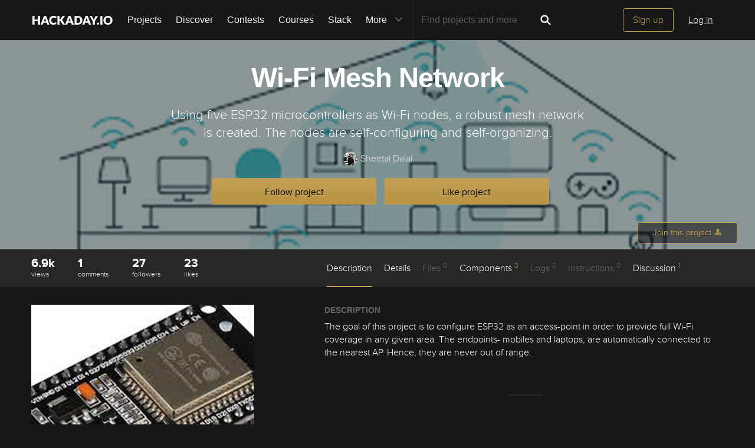

--- FILE ---
content_type: text/html; charset=utf-8
request_url: https://hackaday.io/project/172308-wi-fi-mesh-network
body_size: 23900
content:
<!doctype html>
<!--[if lt IE 7]> <html class="no-js lt-ie9 lt-ie8 lt-ie7" lang="en"> <![endif]-->
<!--[if IE 7]>    <html class="no-js lt-ie9 lt-ie8" lang="en"> <![endif]-->
<!--[if IE 8]>    <html class="no-js lt-ie9" lang="en"> <![endif]-->
<!--[if IE 9]>    <html class="no-js ie9" lang="en"> <![endif]-->
<!--[if gt IE 9]><!--> <html class="no-js" lang="en"> <!--<![endif]-->

<head>
    
    

<title>Wi-Fi Mesh Network | Hackaday.io</title>
<meta charset="utf-8">
<meta name="viewport" content="width=device-width, initial-scale=1.0">
<meta name="theme-color" content="#333333">
<link rel="apple-touch-icon-precomposed" href="/apple-touch-icon.png">
<link rel="stylesheet" href="//cdn.hackaday.io/css/style.css?version=1.8.0" />
<script type="text/javascript" src="//use.typekit.net/ymb0lgk.js"></script>
<script type="text/javascript">try{Typekit.load({ async: true });}catch(e){}</script>
    




        <meta name="description" content="Using five ESP32 microcontrollers as Wi-Fi nodes, a robust mesh network is created. The nodes are self-configuring and self-organizing.">
        <link rel="canonical" href="https://hackaday.io/project/172308-wi-fi-mesh-network" />


        <script type="text/javascript">
        function getCommentIdFromUrl() {
            if(window.location.hash) {
                var hash = window.location.hash.substring(1);
                var commentId = parseInt(hash.replace('j-discussion-', ''));
                if (commentId) {
                    return commentId;
                }
            }
            return null;
        }

        var commentId = getCommentIdFromUrl();
        if (commentId) {
            var url = window.location.href;
            if (url.indexOf('?') > -1) {
                url = url.substring(0, url.indexOf('?'));
            }
            if (url.indexOf('#') > -1) {
                url = url.substring(0, url.indexOf('#'));
            }
            url += '/discussion-' + commentId;
            window.location.href = url;
        }
    </script>
    



<meta name="twitter:card" content="summary_large_image">
<meta name="twitter:site" content="@hackadayio">
<meta name="twitter:title" content="Wi-Fi Mesh Network">
<meta name="twitter:image" content="https://cdn.hackaday.io/images/resize/600x600/7505331591823315795.jpg">

    <meta name="twitter:description" content="The goal of this project is to configure ESP32 as an access-point in order to provide full Wi-Fi coverage in any given area. The endpoints- mobiles and laptops, are automatically connected to the nearest AP. Hence, they are never out of range.">


    



<meta property="og:type" content="website" />
<meta property="og:title" content="Wi-Fi Mesh Network">
<meta property="og:url" content="https://hackaday.io/project/172308-wi-fi-mesh-network">
<meta property="og:image" content="https://cdn.hackaday.io/images/resize/600x600/7505331591823315795.jpg">

    <meta property="og:description" content="The goal of this project is to configure ESP32 as an access-point in order to provide full Wi-Fi coverage in any given area. The endpoints- mobiles and laptops, are automatically connected to the nearest AP. Hence, they are never out of range.">



    <script>
        var HIO = {
            data: {
            role: '',
            },
            projectId: 172308,
            hackadayPrize: {
                id: 141,
                key: 'prize2023'
            },
            
            _csrf: '56ZG3HAK-1z44ZHfANnPuLL_HO04vf-_3h0g'
        };
    </script>
</head>
<body class="project-detail page_v2 ">
    

<div class="header hfr-has-background-black" id="header">
    
    <div class="hfr-container hfr-is-max-widescreen">
        <nav class="hfr-navbar" role="navigation" aria-label="main navigation">
            <div class="hfr-navbar-brand">
                <a href="/" title="Hackaday.io" class="hfr-navbar-item logo">
                    <img src="/img/logo-squares.png" width="33px" height="23px" alt="Hackaday.io" class="hfr-is-hidden-touch hfr-is-hidden-widescreen">
                    <img src="/img/hackaday-logo.svg" width="138px" height="17px" alt="Hackaday.io" class="hfr-is-hidden-desktop-only">
                </a>
                <a role="button" class="hfr-navbar-burger hfr-burger" aria-label="menu" aria-expanded="false" data-target="navbarBasicExample">
                    <span aria-hidden="true"></span>
                    <span aria-hidden="true"></span>
                    <span aria-hidden="true"></span>
                </a>
            </div>

            <div class="hfr-navbar-menu">
                <div class="hfr-navbar-start">
                    <div class="hfr-navbar-item hfr-has-dropdown hfr-is-hoverable">
                        
                            <a href="/projects" class="hfr-navbar-item hfr-is-family-secondary ">Projects</a>
                        
                    </div>
                    <a href="/discover" class="hfr-navbar-item hfr-is-family-secondary ">Discover</a>
                    <a href="/contests" class="hfr-navbar-item hfr-is-family-secondary ">Contests</a>
                    <a href="/courses" class="hfr-navbar-item hfr-is-family-secondary hfr-is-hidden-desktop-only ">Courses</a>
                    <a href="/stack" class="hfr-navbar-item hfr-is-family-secondary ">Stack</a>
                    <div class="hfr-navbar-item hfr-has-dropdown hfr-is-hoverable">
                        <a class="hfr-navbar-link hfr-is-arrowless hfr-is-family-secondary">More 




    <div class="icon hfr-icon hfr-ml-3 hfr-has-text-grey hfr-is-hidden-touch">
        <svg width="16" height="16" xmlns="http://www.w3.org/2000/svg" viewBox="0 0 16 16"><path d="m8 9.702 4.79-4.79a.707.707 0 1 1 1 .999l-5.14 5.14a.705.705 0 0 1-.652.197.712.712 0 0 1-.646-.196l-5.14-5.14a.703.703 0 0 1-.004-1.002.708.708 0 0 1 1.003.004L8 9.702z" fill-rule="evenodd"/></svg>
        
    </div>

</a>
                        <div class="hfr-navbar-dropdown">
                            <a href="/courses" class="hfr-navbar-item hfr-is-hidden-touch hfr-is-hidden-widescreen">Courses</a>
                            <a href="/list/159729" class="hfr-navbar-item">Tutorials</a>
                            <a href="/events" class="hfr-navbar-item">Events</a>
                            <a href="/hackerspaces" class="hfr-navbar-item">Hackerspaces</a>
                            
                            <a href="https://hackaday.com/" target="_blank" rel="noopener noreferrer" class="hfr-navbar-item">Hackaday.com</a>
                            <a href="https://www.tindie.com/" target="_blank" rel="noopener noreferrer" class="hfr-navbar-item j-store-tracking">Tindie Marketplace</a>
                        </div>
                    </div>
                    <div class="hfr-navbar-item nav search-holder" style="border-left: 1px solid #272727;">
                        
<form id="search-form" class="hfr-field hfr-has-addons" action="/search" onsubmit="return submitSearch();" method="GET">
    <div class="hfr-control">
        <input type="text" placeholder="Find projects and more" name="term" class="hfr-input hfr-is-static j-add-search t-input-search" id="add-search" value="" autocomplete="off" pattern=".{2,}" required title="Two characters minimum"  />
    </div>
    <div class="control">
        <button type="submit" class="hfr-button button-search" title="Search">
            




    <div class="icon hfr-icon hfr-is-medium">
        <svg width="16" height="16" xmlns="http://www.w3.org/2000/svg" viewBox="0 0 16 16"><path d="M10.542 9.368a4.547 4.547 0 1 0-1.015 1.079c.04.086.094.166.165.237l2.727 2.727a.8.8 0 0 0 1.137.006.801.801 0 0 0-.006-1.136l-2.726-2.727a.812.812 0 0 0-.282-.185zm-1.72-.473a2.91 2.91 0 1 0-4.114-4.116 2.91 2.91 0 0 0 4.114 4.117z" fill-rule="evenodd"/></svg>
        
    </div>


        </button>
    </div>
</form>

                    </div>
                </div>

                
                    <div class="hfr-navbar-end">
                        <div class="hfr-navbar-item">
                            <div class="hfr-buttons">
                                <a href="/signup" class="hfr-button hfr-is-primary hfr-is-outlined">Sign up</a>
                                <a href="/signin?returnUrl=%2Fproject%2F172308-wi-fi-mesh-network" class="hfr-button hfr-is-text">Log in</a>
                            </div>
                        </div>
                    </div>
                
            </div>
        </nav>
    </div>
</div>

<div id="topMessage" class="alert small hide">
    <span class="j-top-content"></span>
    <a
        href="javascript:void(0);"
        class="alert-close j-top-message-close"
        title="Close"
    >
        




    <div class="icon icon-close-circle">
        <svg width="16" height="16" xmlns="http://www.w3.org/2000/svg" viewBox="0 0 16 16"><path d="M10.047 10.658a.562.562 0 0 1-.398-.165L7.984 8.828 6.32 10.493a.562.562 0 0 1-.961-.398.56.56 0 0 1 .164-.398L7.19 8.033 5.523 6.368a.561.561 0 1 1 .795-.796l1.665 1.665L9.65 5.572a.563.563 0 0 1 .795.796L8.78 8.033l1.665 1.664a.562.562 0 0 1-.398.961zm-2.062-7.5a4.875 4.875 0 1 0 .002 9.75 4.875 4.875 0 0 0-.004-9.75zm0 10.875a6 6 0 1 1 0-12 6 6 0 0 1 0 12z" fill-rule="evenodd"/></svg>
        
    </div>

 Close
    </a>
</div>




<script>
    var HIO = HIO || {};
</script>
    




    



    
    <div class="header-photo" >
        <div class="overlay"></div>
    </div>

    <div class="headline" style="background-image: url(https://cdn.hackaday.io/images/resize/1400x500/3797831591823519430.png)">
    

<div class="headline-image-overlay"></div>
<div class="progress-holder">
    <div class="progress">
        <div class="progress-item">
            <div class="progress-number foreground">0%</div>
        </div>
        <div class="progress-number">0%</div>
    </div>
</div>
    <div class="container">
        <h1>Wi-Fi Mesh Network</h1>
        

<p class="description">Using five ESP32 microcontrollers as Wi-Fi nodes, a robust mesh network is created. The nodes are self-configuring and self-organizing.</p>
        <div class="author">
            <span class="identity-card" data-id="863382"><a href="/SheetalD"><img     src="https://cdn.hackaday.io/images/resize/24x24/6530401591847342488.jpg"     alt="sheetal-dalal" />Sheetal Dalal</a></span>
        </div>
        



    <div class="project-following-container ">
        <a href="javascript:void(0)" data-href="/project/172308/event/unfollow" class="gold-gold-button unfollow text-changing-button" data-before="Following" data-after="Unfollow?">
            Following
        </a>
        <a href="javascript:void(0)" data-href="/project/172308/event/follow" class="gold-gold-button follow">
            Follow project
        </a>
    </div>

        



    <div class="project-skulling-container ">
        <a href="javascript:void(0)" data-href="/project/172308/event/unskull" class="gold-gold-button unskulled text-changing-button" data-before="Liked" data-after="Unlike?">
            Liked
        </a>
        <a href="javascript:void(0)" data-href="/project/172308/event/skull" class="gold-gold-button skulled">
            Like project
        </a>
    </div>

    </div>
    <div id="modal-onboarding-back" class="modal-background"></div>

<div class="onboarding-padding-remove onboarding-modal modal-content-holder" id="onboarding-modal">
    <div class="onboarding-signup">
        <div class="onboarding-top">
            <div class="submissions-close modal-close">
                




    <div class="icon icon-close">
        <svg width="16" height="16" xmlns="http://www.w3.org/2000/svg" viewBox="0 0 16 16"><path d="M8 6.99 4.767 3.76a.714.714 0 1 0-1.01 1.01L6.992 8 3.76 11.233a.714.714 0 1 0 1.01 1.01L8 9.008l3.233 3.232a.714.714 0 1 0 1.01-1.01L9.008 8l3.232-3.233a.714.714 0 1 0-1.01-1.01L8 6.992z" fill-rule="evenodd"/></svg>
        
    </div>


            </div>
            <div class="onboarding-holder">

                <div class="headline">
                    <h1 class="title text-center">Become a Hackaday.io member</h1>
                    <p class="onboarding-subtitle-signup text-center hidden">
                        <span>Not a member? You should </span>
                        <a href="#" id="signup-switch">Sign up.</a>
                    </p>
                    <p class="onboarding-subtitle-login text-center">
                        <span>Already have an account? </span>
                        <a href="#" id="login-switch">Log in.</a>
                    </p>
                </div>

                <div class="onboarding-content signin-holder">


                    <div class="signin-left">
                        <a href="/auth/github" class="sign-in-with-github-button button j-dialog-auth-window">
                            




    <div class="icon icon-github--signin">
        <svg width="16" height="16" xmlns="http://www.w3.org/2000/svg" viewBox="0 0 16 16"><path d="M3.643 7.513c-.158-.45-.228-.967-.228-1.543 0-1.024.33-1.41.77-1.955-.337-1.167.122-1.965.122-1.965s.71-.142 2.05.79c.728-.303 2.666-.328 3.584-.068.563-.36 1.593-.873 2.008-.73.113.176.355.688.147 1.813.14.247.874.772.877 2.258-.012.548-.07 1.01-.18 1.402.02 0-.14.485-.177.484C12.13 9.034 11.13 9.42 9.52 9.58c.522.32.672.72.672 1.802 0 1.083-.015 1.23-.012 1.478.006.408.623.604.6.736-.023.13-.517.11-.747.032-.654-.22-.588-.75-.588-.75l-.022-1.447s.044-.78-.253-.78v2.37c0 .516.372.672.372.863 0 .327-.68-.03-.888-.235-.32-.31-.283-.97-.275-1.49.006-.502-.006-1.603-.006-1.603l-.216.005s.088 2.403-.114 2.84c-.263.563-1.054.757-1.054.5 0-.172.194-.117.302-.503.093-.33.06-2.78.06-2.78s-.253.146-.253.605c0 .21-.007 1.41-.007 1.767 0 .45-.657.705-.973.705-.16 0-.36-.008-.36-.09 0-.208.602-.33.602-.762 0-.375-.008-1.34-.008-1.34s-.304.052-.736.052c-1.09 0-1.435-.675-1.6-1.053a1.859 1.859 0 0 0-.784-.908c-.18-.113-.222-.247-.013-.285.966-.175 1.212 1.063 1.857 1.26.46.14 1.052.08 1.346-.105.04-.378.32-.705.554-.877-1.64-.153-2.612-.705-3.116-1.593-.005 0-.236-.482-.217-.482z" fill-rule="evenodd"/></svg>
        
    </div>


                            <span class="onboardingCaption">Sign up</span> with Github
                        </a>
                        <a href="/auth/twitter" class="sign-in-with-twitter-button button j-dialog-auth-window">
                            




    <div class="icon icon-twitter--signin">
        <svg width="16" height="16" xmlns="http://www.w3.org/2000/svg" viewBox="0 0 16 16"><path d="M10.725 2.04c1.2-.022 1.837.406 2.447.946.517-.044 1.19-.324 1.586-.52.128-.07.256-.138.385-.207-.226.595-.533 1.062-1.004 1.416-.106.08-.21.186-.34.237v.007c.67-.007 1.225-.304 1.75-.463v.007c-.276.428-.65.863-1.05 1.175l-.482.374c.008.692-.01 1.355-.144 1.94-.773 3.388-2.82 5.688-6.064 6.674-1.165.355-3.046.5-4.38.175-.662-.16-1.26-.34-1.82-.58a7.252 7.252 0 0 1-.877-.44l-.272-.162c.302.01.654.09.99.038.305-.048.604-.035.884-.094.7-.15 1.322-.35 1.858-.653.26-.15.654-.324.838-.537a2.706 2.706 0 0 1-.92-.16c-1.002-.346-1.585-.98-1.964-1.933.303.032 1.177.11 1.38-.058-.38-.02-.748-.236-1.01-.397C1.71 8.333 1.053 7.51 1.058 6.24c.106.048.21.1.317.147.202.083.408.127.65.177.102.02.305.078.423.037h-.015c-.156-.176-.41-.296-.567-.484-.517-.628-1-1.592-.695-2.74.08-.29.202-.55.334-.785l.015.007c.06.122.193.214.278.316.264.32.59.607.92.86 1.132.862 2.15 1.39 3.785 1.784.415.1.894.175 1.39.177-.14-.395-.095-1.035.015-1.42.275-.96.874-1.654 1.752-2.025a3.8 3.8 0 0 1 .687-.208c.126-.013.252-.027.378-.043" fill-rule="evenodd"/></svg>
        
    </div>


                            <span class="onboardingCaption">Sign up</span> with Twitter
                        </a>
                        <span class="or-separator">OR</span>
                    </div>


                    <div class="signin-right">

                        <form method="POST" action="/signupfast">
                            <div class="signin-controls">
                                <div class="signin-control">
                                    <input
                                        id="onboarding-email"
                                        type="text" 
                                        class="input-field" 
                                        placeholder="Enter your email address" 
                                        required 
                                        name="email"
                                        
                                    />
                                </div>
                                <div class="signin-control">
                                    <input
                                        id="onboarding-pass"
                                        type="password" 
                                        class="input-field" 
                                        placeholder="Pick a secure password" 
                                        required name="password" 
                                         
                                    />
                                </div>
                                <div class="bottom remember-me hidden">    
                                    <input
                                        id="rememberMe"
                                        class="checkbox"
                                        type="checkbox"
                                        name="rememberMe"
                                        value="remember-me"
                                        checked
                                    >
                                    <label for="rememberMe">Remember me</label>
                                </div>


                                <input id="captchaInput" type="text" class="input-field onboarding-modal-captcha" placeholder="Enter captcha" name="captcha" autocomplete="new-password" style="width: -webkit-calc(100% - 115px);"/>
                                <img src="/captcha.jpg#1769257499325" id="captchaUrl" style="vertical-align: middle;" class="onboarding-modal-captcha"/>
                                <div class="signin-control">
                                    <button
                                        class="input-field gold-gold-button button-signin"
                                        type="submit">
                                        <span class="onboardingCaption">Sign up</span>
                                    </button>
                                    <div class="bottom signin-empty-bottom hidden"></div>
                                </div>

                                <div class="bottom forgot-password hidden">
                                    <a href="/forgotpass" id="forgot-pass-link" class="forgot-pass">Forgot your password?</a>
                                </div>
                            </div>

                            <input 
                                type="hidden" 
                                name="source" 
                                value="/project : like/follow modal" 
                            />
                            <input 
                                type="hidden" 
                                name="_csrf" 
                                value="56ZG3HAK-1z44ZHfANnPuLL_HO04vf-_3h0g" 
                            />
                            <input 
                                type="hidden" 
                                class="input-field" 
                                placeholder="Invitation Code" 
                                required name="invitation_code"
                                value="5Ad0ix2-b96J"
                            />
                        </form>
                    </div>

                </div>
            </div>
        </div>

        <div class="j-modal-form-message-background">
            <div class='j-modal-form-message'></div>
        </div>

    </div>

    <div class="onboarding-top onboarding-interests">
        <div class="submissions-close modal-close">
            




    <div class="icon icon-close">
        <svg width="16" height="16" xmlns="http://www.w3.org/2000/svg" viewBox="0 0 16 16"><path d="M8 6.99 4.767 3.76a.714.714 0 1 0-1.01 1.01L6.992 8 3.76 11.233a.714.714 0 1 0 1.01 1.01L8 9.008l3.233 3.232a.714.714 0 1 0 1.01-1.01L9.008 8l3.232-3.233a.714.714 0 1 0-1.01-1.01L8 6.992z" fill-rule="evenodd"/></svg>
        
    </div>


        </div>

        <div class="headline">
            <h1 class="title text-center">Just one more thing</h1>
            <p class="subtitle text-center">
                To make the experience fit your profile, pick a username and tell us what interests you.
            </p>
        </div>

        <div class="j-modal-form-message-background">
            <div class='j-modal-form-message'></div>
        </div>

        <div class="container" id="username-interests-modal">
            <div class="control-label">Pick an awesome username</div>
            <div class="username">
                <div class="prefixed-input-container">
                    <img src="/img/link.svg" alt="" class="icon-link">
                    <div class="prefixed-input"><div 
                        class="prefixed-input-prefix">hackaday.io/</div><input
                            type="text" 
                            class="input-field prefixed-input-field" 
                            placeholder="username" 
                            id="usernameModal"
                            name="username"
                            maxlength="25"
                            value=""
                            required 
                        />
                    </div>
                    <img src="/img/complete-circle.svg" alt="" class="icon-complete-circle" style="display: none">
                </div>
                <div class="placeholder">
                    <div class="urlhint">Your profile&#39;s URL: hackaday.io/<strong>username</strong>. Max 25 alphanumeric characters.</div>
                </div>
            </div>
            
            <div id="interests-list">
                <div class="control-label">Pick a few interests</div>
                <ul class="interests-list force-scroll-y interests-list-modal list-terms-ul">
                </ul>
            </div>

            
            <div id="selected">
                <div class="control-label"> Projects that share your interests </div>

                <div id="interests-projects-frame" class="force-scroll-y">
                    <ul class="interests-list-mini list-projects">
                    </ul>
                </div>

                <div class="control-label"> People that share your interests </div>

                <div id="interests-people-frame" class="force-scroll-y">
                    <ul class="interests-list-mini list-people">
                    </ul>
                </div>
            </div>
        </div>

        <div class="footer-static">
            <div class="stats container">
                <div id="footer-found-text">
                    <p style="margin-bottom: 0" class="stats-text hide">
                        <span>We found </span>
                        <span style="color: #AE8E4F; cursor:pointer;" class="refine-projects"></span>
                        <span> and </span>
                        <span style="color:#AE8E4F; cursor: pointer;" class="refine-people"></span>
                        <span>based on your interests.</span>
                    </p>
                    <p style="margin-bottom: 0" class="more-interests hide">
                        <a href="javascript:void(0)" id="back" style="cursor:pointer;">
                            Choose more interests.
                        </a>
                    </p>
                </div>
            </div>

            <div class="container">
                <div class="feed-button">
                    <a href="javascript:void(0)" id="done" class="interests-button grey-grey-button">
                        OK, I&#39;m done!
                    </a>
                    <a href="javascript:void(0)" id="skipUsernameInterests" class="interests-button gold-gold-button">
                        Skip
                    </a>
                </div>
            </div>
        </div>
    </div>
</div>
    <div class="project-join-top ">
        






        




    <a href="javascript:void(0)"
        
            class="login-button button-upload"
        
    >
        <span>Join this project</span>
        




    <div class="icon icon-join">
        <svg width="16" height="16" xmlns="http://www.w3.org/2000/svg" viewBox="0 0 16 16"><g fill-rule="evenodd"><path d="M9.516 13.71H1.93v-1.34c0-.4 1.035-.984 2.63-1.558 1.587-.572 2.095-1.055 2.095-2.088 0-.62-.485-.418-.698-1.553-.09-.47-.518-.007-.6-1.082 0-.43.234-.536.234-.536s-.12-.634-.165-1.122c-.06-.608.354-2.18 2.56-2.18 2.204 0 2.617 1.572 2.56 2.18-.047.488-.166 1.122-.166 1.122s.234.107.234.536c-.082 1.075-.51.612-.6 1.083-.212 1.137-.697.934-.697 1.554 0 .53.135.917.48 1.243a2.999 2.999 0 0 0-.284 3.743z"/><path d="M11.992 14.516a2.5 2.5 0 0 1 0-5 2.5 2.5 0 0 1 0 5zm1.482-2.17a.33.33 0 0 0 0-.66h-1.098V10.59a.33.33 0 1 0-.66 0v1.097H10.62a.329.329 0 0 0-.33.33c0 .18.147.33.33.33h1.097v1.097a.33.33 0 0 0 .66 0v-1.098h1.097z"/></g></svg>
        
    </div>


    </a>




    </div>
</div>

    

<div id="similars">
    <div class="similars-header">
        Similar projects worth following
        <a href="javascript:void(0)" class="submissions-close">
            




    <div class="icon icon-close">
        <svg width="16" height="16" xmlns="http://www.w3.org/2000/svg" viewBox="0 0 16 16"><path d="M8 6.99 4.767 3.76a.714.714 0 1 0-1.01 1.01L6.992 8 3.76 11.233a.714.714 0 1 0 1.01 1.01L8 9.008l3.233 3.232a.714.714 0 1 0 1.01-1.01L9.008 8l3.232-3.233a.714.714 0 1 0-1.01-1.01L8 6.992z" fill-rule="evenodd"/></svg>
        
    </div>


        </a>
    </div>
    <div class="container"></div>
</div>
    <div class="project-menu-details-holder">
    <div class="container">
        <div class="content-left">
            <div class="section-profile-stats">
                




    <div class="stat-one view-count">
        <span title="View Count">6.9k</span>
        <small>views</small>
    </div>

                




<div class="stat-one comment_count">
    <a href="javascript:void(0)">
        <span title="Comments">1</span>
        <small>comments</small>
    </a>
</div>

                




    <div class="stat-one follower_count">
        
            <a href="/hackers/all/project/172308/following">
        
            <span title="Followers">27</span>
            <small>followers</small>
        
            </a>
        
    </div>

                




    <div class="stat-one like_count">
        
            <a href="/hackers/all/project/172308/likers">
        
            <span title="Likes">23</span>
            <small>likes</small>
        
            </a>
        
    </div>

            </div>
        </div>

        <div class="content-right">
            <ul class="project-menu">
                



<li>
    
        <a href="#menu-description" class=" menu-scroll active">Description</a>
    
</li>
                



<li>
    
        <a href="#menu-details" class="menu-add-content menu-scroll">Details</a>
        
    
</li>
                



<li>
    
        Files <span>0</span>
    
</li>
                




    <li>
        
            <a href="#menu-components" class="menu-add-content menu-scroll">Components <span>3</span></a>
            <ul class="menu-add-content-dropdown">
                
                <li><a href="/project/172308/components" class="grey-gold-button very-small-button">View all</a></li>
            </ul>
        
    </li>

                



<li>
    
        Logs <span>0</span>
    
</li>
                




    <li>
        
            Instructions <span>0</span>
        
    </li>

                



<li>
    
        <a href="#j-discussions-title" class="menu-scroll">
            Discussion <span>1</span>
        </a>
    
</li>
            </ul>
        </div>
    </div>
</div>


    <div class="container">
        <div class="content-left">
    





    





    <a
        href="/project/172308/gallery#4fa10ebf9a5cbd9f8f091f336bc7e49c"
        id="project-image"
        class="image-holder image-holder-project lazy"
        data-src="https://cdn.hackaday.io/images/resize/600x600/7505331591823315795.jpg"
        data-image="https://cdn.hackaday.io/images/resize/600x600/7505331591823315795.jpg"
    ></a>



    <div class="thumbs-holder">
        
            
                <a href="/project/172308/gallery#4fa10ebf9a5cbd9f8f091f336bc7e49c"
                class="image-holder thumb lazy"
                data-src="https://cdn.hackaday.io/images/resize/600x600/7505331591823315795.jpg"
                data-image="https://cdn.hackaday.io/images/resize/600x600/7505331591823315795.jpg"
                ></a>
            
                <a href="/project/172308/gallery#a0aa2c6b943645a751fdd3dcdfd47a40"
                class="image-holder thumb lazy"
                data-src="https://cdn.hackaday.io/images/resize/600x600/6911811591823376752.png"
                data-image="https://cdn.hackaday.io/images/resize/600x600/6911811591823376752.png"
                ></a>
            
                <a href="/project/172308/gallery#6571c904a4d889418c8eb55fd83558d7"
                class="image-holder thumb thumb-last lazy"
                data-src="https://cdn.hackaday.io/images/resize/600x600/1694721591740257596.jpg"
                data-image="https://cdn.hackaday.io/images/resize/600x600/1694721591740257596.jpg"
                ></a>
            
                <a href="/project/172308/gallery#044d3348b09ed5940598421078138725"
                class="image-holder thumb lazy"
                data-src="https://cdn.hackaday.io/images/resize/600x600/1496441591740274935.jpg"
                data-image="https://cdn.hackaday.io/images/resize/600x600/1496441591740274935.jpg"
                ></a>
            
                <a href="/project/172308/gallery#d79f4c7365a42208744de71183dd87ac"
                class="image-holder thumb lazy"
                data-src="https://cdn.hackaday.io/images/resize/600x600/1464201591740265900.PNG"
                data-image="https://cdn.hackaday.io/images/resize/600x600/1464201591740265900.PNG"
                ></a>
            
        
    </div>



    
        <div class="view-gallery-holder">
            <a href="/project/172308/gallery">
                <div class="view-gallery grey-gold-button very-small-button">View Gallery</div>
            </a>
        </div>
    

    




    





    






    



<aside class="section section-project-stats">
    
        <div class="icon-view-count" title="View Count">
            




    <div class="icon icon-eye">
        <svg width="16" height="16" xmlns="http://www.w3.org/2000/svg" viewBox="0 0 16 16"><path d="M8.014 12.122c4.036 0 7.002-4.146 7.002-4.146S11.694 3.83 8.014 3.83c-3.68 0-7.002 4.146-7.002 4.146s2.965 4.146 7.002 4.146zm0-1.572a2.573 2.573 0 1 0-.002-5.146 2.573 2.573 0 0 0 .002 5.146zm0-1a1.573 1.573 0 0 0 0-3.146 1.572 1.572 0 0 0 0 3.145z" fill-rule="evenodd"/></svg>
        
    </div>


            <span class="view_count">6.9k</span>
        </div>
    
    <div class="action-comment-with-hover" title="Comments">
        <a href="#j-discussions-title">
            




    <div class="icon icon-comment">
        <svg width="16" height="16" xmlns="http://www.w3.org/2000/svg" viewBox="0 0 16 16"><path d="M8.312 2.038c3.832 0 6.167 2.303 6.167 5.14 0 2.842-2.336 5.113-6.168 5.113-.467 0-.923-.14-1.364-.204-1.785 2.32-4.598 1.863-4.598 1.863 1.987-.968 1.947-2.57 1.594-2.783-1.56-.944-2.498-2.38-2.498-3.988 0-2.84 3.034-5.142 6.866-5.142" fill-rule="evenodd"/></svg>
        
    </div>


            <span class="comment_count">1</span>
        </a>
    </div>
    
        <div class="action-view" title="Followers">
            
                <a href="/hackers/all/project/172308/following">
            
                




    <div class="icon icon-users">
        <svg width="16" height="16" xmlns="http://www.w3.org/2000/svg" viewBox="0 0 16 16"><path d="M9.48 10.79c.347-.278.478-.604.478-1.068 0-.496-.396-.335-.57-1.243-.073-.378-.423-.007-.49-.868 0-.343.19-.428.19-.428s-.096-.507-.134-.898c-.047-.486.29-1.743 2.094-1.743 1.802 0 2.14 1.257 2.093 1.743-.037.39-.134.898-.134.898s.19.085.19.428c-.066.86-.416.49-.49.867-.173.908-.57.746-.57 1.242 0 .826.416 1.212 1.715 1.67 1.303.46 2.15.927 2.15 1.246v1.072H0v-1.34c0-.4 1.042-.984 2.645-1.558 1.6-.572 2.11-1.054 2.11-2.087 0-.62-.488-.418-.703-1.554-.09-.47-.52-.006-.602-1.082 0-.43.235-.535.235-.535s-.12-.634-.166-1.123c-.06-.608.357-2.18 2.575-2.18 2.22 0 2.635 1.572 2.577 2.18-.047.49-.167 1.123-.167 1.123s.235.106.235.535c-.082 1.076-.513.612-.602 1.083-.214 1.137-.702.934-.702 1.555 0 1.02.497 1.502 2.045 2.064z" fill-rule="evenodd"/></svg>
        
    </div>


                <span class="follower_count">27</span>
            
                </a>
            
        </div>
        
            <div class="action-skull" title="Likes">
                
                    <a href="/hackers/all/project/172308/likers">
                
                    




    <div class="icon icon-skull">
        <svg width="16" height="16" xmlns="http://www.w3.org/2000/svg" viewBox="0 0 16 16"><path d="m5.508 5.892.583-.582-.68-.627c-.522-.48-.703-.753-.77-1.166a1.694 1.694 0 0 0-1.41-1.395l-.544-.076.524.503.524.5-.51.577c-.28.317-.558.63-.618.7-.062.067-.3-.04-.542-.242-.238-.2-.48-.364-.54-.364-.234 0 .048.726.432 1.11.32.318.53.407.98.41.484 0 .686.1 1.264.613.38.336.697.614.707.617.01.003.28-.257.6-.578zm6.173.045c.635-.55.877-.676 1.292-.675a1.59 1.59 0 0 0 1.49-1.07c.09-.27.136-.514.106-.545-.03-.03-.286.134-.567.365l-.51.42-.606-.665-.607-.665.505-.535.506-.534-.544.083c-.71.108-1.296.69-1.41 1.402-.07.423-.25.688-.826 1.215l-.737.673.52.59c.286.325.54.597.565.604.025.007.396-.29.826-.663zm-2.137 3.52c-.06-.103-.29-.273-.51-.38-.603-.29-.745-.598-.434-.94.376-.418 1.082-.38 1.442.078.34.433.36.71.07 1.12-.244.352-.412.387-.57.12zm-3.82-.12c-.288-.41-.27-.69.07-1.122.36-.457 1.066-.496 1.444-.08.31.344.168.653-.433.943-.22.106-.45.276-.51.378-.158.266-.326.23-.57-.12zm1.85 1.21c0-.378.278-.927.44-.873.194.064.41.78.295.97-.045.072-.138.047-.21-.058-.103-.145-.148-.148-.202-.014-.096.235-.322.217-.322-.026zm-.275.997c0-.24.253-.306.23-.016-.012.18-.015.638.528.655.542.017.49-.384.493-.572.002-.36.246-.28.246.012 0 .296.22.545.6.547.38 0 .38-.323.38-.624 0-.252.146-.59.366-.85.535-.636.736-1.22.736-2.135 0-2.387-2.244-3.872-4.32-2.857-1.917.94-2.3 3.69-.72 5.168.198.184.36.466.36.627.01.535.12.67.554.676.435.007.445-.366.546-.63zm5.458 2.057-.51-.447.567-.654c.31-.36.634-.655.72-.655.084 0 .326.166.538.37.463.442.627.344.39-.23-.277-.666-.894-1.104-1.556-1.104-.47 0-.662-.09-1.108-.515-.323-.31-.563-.45-.6-.353-.032.09-.236.408-.453.706l-.394.544.47.456c.26.25.47.56.47.684 0 .857.754 1.645 1.573 1.646h.402l-.51-.447zm-8.896.24c.443-.23.822-.842.822-1.327 0-.17.195-.51.432-.756l.432-.446-.328-.402c-.18-.222-.4-.52-.487-.662-.148-.246-.18-.237-.618.17-.346.324-.63.45-1.133.503-.77.08-1.256.47-1.456 1.17-.153.533-.03.563.404.1.178-.19.4-.345.494-.345.094 0 .43.294.747.654l.574.653-.518.448-.518.448h.375c.205 0 .555-.094.777-.21z" fill-rule="evenodd"/></svg>
        
    </div>


                    <span class="like_count">23</span>
                
                    </a>
                
            </div>
        
    
</aside>
    





    <aside class="section section-team">
        <h2 class="section-title">
            Team
            (<span id="contributor-count">1</span>)
        </h2>

        <ul class="contributors-list">
            
                <li>
                    <span class="gray-link"><span class="identity-card" data-id="863382"><a href="/hacker/863382-sheetal-dalal"><img     src="https://cdn.hackaday.io/images/resize/24x24/6530401591847342488.jpg"     alt="sheetal-dalal" />Sheetal Dalal</a></span></span>
                </li>
            

            

            

            

            
        </ul>

        <div class="error-message hide" id="team-error"><p></p></div>

        
            <input type="hidden" name="HADPrizeSubmission" value="false"/>
            
                <a href="javascript:void(0)"
                   
                        class="login-button"
                   
                >Join this project's team</a>
            
        
    </aside>

    




    



    


    




    <aside class="section section-tags">
        
                <div class="special-tags">
                    <a href="/projects?tag=hardware" class="tag">
                        <span class="hardware icon-button"></span>
                        




    <div class="icon icon-button icon-hardware">
        <svg width="16" height="16" xmlns="http://www.w3.org/2000/svg" viewBox="0 0 16 16"><path d="M9.096 10.822a2.52 2.52 0 0 0 3.089 3.108l-1.428-1.428.374-1.4 1.4-.374 1.43 1.428a2.523 2.523 0 0 0-3.22-3.055L7.06 5.42l-.096-.096a2.526 2.526 0 0 0-.613-2.568 2.517 2.517 0 0 0-2.442-.65l1.428 1.428-.375 1.4-1.398.374-1.43-1.428a2.522 2.522 0 0 0 3.108 3.089l3.854 3.852zm-1.715-.528-.416.418c.285.874.08 1.873-.613 2.568-.66.662-1.6.878-2.442.65l1.428-1.428-.375-1.4-1.398-.374-1.428 1.428a2.522 2.522 0 0 1 3.108-3.089l.456-.456 1.683 1.684zM8.48 5.83l.618-.617a2.518 2.518 0 0 1 3.089-3.107l-1.43 1.428.376 1.4 1.4.374 1.43-1.428a2.523 2.523 0 0 1-3.22 3.055l-.578.58L8.478 5.83z" fill-rule="evenodd"/></svg>
        
    </div>


                        <span>hardware</span>
                    </a>
                </div>

        
                <div class="special-tags">
                    <a href="/projects?tag=ongoing%20project" class="tag">
                        <span class="progress-circle icon-button"></span>
                        




    <div class="icon icon-button icon-progress-circle">
        <svg width="16" height="16" xmlns="http://www.w3.org/2000/svg" viewBox="0 0 16 16"><path d="M3.148 8.03a4.876 4.876 0 0 0 8.322 3.446L8.023 8.03V3.153a4.875 4.875 0 0 0-4.875 4.875zm4.875 6a6 6 0 1 1 0-12 6 6 0 0 1 0 12z" fill-rule="evenodd"/></svg>
        
    </div>


                        <span>ongoing project</span>
                    </a>
                </div>

        
        
                <a href="/projects?tag=ESP32" class="tag">ESP32</a>
        
                <a href="/projects?tag=Wi-Fi%20mesh" class="tag">Wi-Fi mesh</a>
        
    </aside>

    





    




    



<aside class="section section-project-time">
    <p class="project-time">
        This project was
            
                created on 06/09/2020
                
                     and last updated 6 years ago.
                
            
    </p>
</aside>
    





</div>

        <div class="content-right project-menu-content">

    

    




    <section class="section section-description">
        <h2 id="menu-description" class="section-title">Description</h2>
        <div class="description" style="white-space: pre-wrap;">The goal of this project is to configure ESP32 as an access-point in order to provide full Wi-Fi coverage in any given area. The endpoints- mobiles and laptops, are automatically connected to the nearest AP. Hence, they are never out of range.</div>
    </section>

    




    <section class="section section-details">
        <h2 id="menu-details" class="section-title">Details</h2>
        

        
            <div class="post-content details-content">
                <p><p>Mesh network enables devices in your network to have faster speeds, greater coverage, and a more reliable connection.&#xA0; The units (called &#x201C;nodes&#x201D;) will capture and rebroadcast the router&#x2019;s signal. If nodes are removed from the network, it should self-heal, and route around the damage. The result is an efficient wireless network that provides a strong signal no matter where you are.&#xA0;</p><p>I started with this project by configuring a serial communication with just two ESP32 micro-controllers using Arduino IDE and &quot;painlessmesh&quot; library. The two devices sent hello packets to each other every 5 seconds. The packets were analysed on the serial monitor.&#xA0;</p><p>The next ting I was able to achieve was serial communication between five ESP32 thus forming a mesh network. I used Tera term to capture and analyse the packets.&#xA0;</p><p>This mesh network is then connect to the home Wi-Fi in order to have the network connect to the Internet. During this milestone I faced a couple of challenges. For this to work you need a Wi-Fi router. In my case, I was using the xfinity hotspot which caused problems. Hence, I decided to create an external webpage server.&#xA0;</p><p>The nodes (ESP32s) are configured with an IP address such as 192.168.4.1. When a mobile device is connected to the mesh network and when it enters the configured IP address, a webpage opens with a &quot;message received&quot; header.&#xA0;</p><p>I wanted to figure out a way on how IoT devices would communicate with each other without the interference of a routing device. The devices should be able to form its own lookup table and route data between nodes. I tried a couple of protocols such as ESP-NOW and ESP- MQTT. I also looked at ways on how routers and switches work and I came across ARP (address resolution protocol) lookup table.&#xA0;</p><p>I did code an ARP table in python. Whenever a router receives an ARP request, it makes an entry in its ARP table, assigning&#xA0; local IP address of the client with its associated MAC address. I was not able to execute this in Arduino.</p><p>Looking at how google mesh network actually works, I realized that I need to configure multiple access points in order to have a robust Wi-Fi connection. With the bits and pieces of code I had done earlier, I was able to configure ESP32 as an AP as well as be connected to other nearby mesh nodes.</p><p>For testing purpose, I used my mobile device which would automatically connect to the nearest AP. I then tried to open the webpage from the device and it worked.&#xA0;</p><p>A wireless mesh network (WMN) is a particular type of mobile ad hoc network (MANET). A pure MANET is dynamically formed by mobile devices without the requirement of any existing infrastructure or prior network configuration. Similar to WMN, a MANET also has the ability of self-organization, self-discovering, self-healing, and self-configuration. However, a WMN is typically a collection of stationary mesh routers (MRs) with each employing multiple radios.&#xA0;<br></p><p>Future directions - Expanding this project by configuring ESP32 as a node in the mesh using Dynamic source routing protocol which is used in a MANET.&#xA0;</p><p>Reference Links to get started with</p><p><a href="https://docs.espressif.com/projects/esp-idf/en/latest/esp32/get-started/">https://docs.espressif.com/projects/esp-idf/en/latest/esp32/get-started/</a><br></p><p><a href="https://docs.espressif.com/projects/esp-idf/en/latest/esp32/api-guides/mesh.html">https://docs.espressif.com/projects/esp-idf/en/latest/esp32/api-guides/mesh.html</a></p><p><a href="https://www.espressif.com/en/products/software/esp-now/overview">https://www.espressif.com/en/products/software/esp-now/overview</a>&#xA0;(using ESP-NOW protocol)</p><pre class="hljs cpp"><span class="hljs-meta">#<span class="hljs-meta-keyword">include</span> <span class="hljs-meta-string">&quot;painlessMesh.h&quot;</span></span><span class="hljs-meta">#<span class="hljs-meta-keyword">include</span> <span class="hljs-meta-string">&lt;WiFi.h&gt;</span></span><span class="hljs-meta">#<span class="hljs-meta-keyword">define</span>   MESH_PREFIX     <span class="hljs-meta-string">&quot;whateverYouLike&quot;</span></span><span class="hljs-meta">#<span class="hljs-meta-keyword">define</span>   MESH_PASSWORD   <span class="hljs-meta-string">&quot;somethingSneaky&quot;</span></span><span class="hljs-meta">#<span class="hljs-meta-keyword">define</span>   MESH_PORT       5555</span><span class="hljs-comment">// Replace with your network credentials</span><span class="hljs-keyword">const</span> <span class="hljs-keyword">char</span>* ssid     = <span class="hljs-string">&quot;ESP32-Access-Point&quot;</span>;<span class="hljs-keyword">const</span> <span class="hljs-keyword">char</span>* password = <span class="hljs-string">&quot;123456789&quot;</span>;Scheduler userScheduler; <span class="hljs-comment">// to control your personal task</span>painlessMesh  mesh;<span class="hljs-comment">// User stub</span><span class="hljs-function"><span class="hljs-keyword">void</span> <span class="hljs-title">sendMessage</span><span class="hljs-params">()</span> </span>; <span class="hljs-comment">// Prototype so PlatformIO doesn&apos;t complain</span><span class="hljs-function">Task <span class="hljs-title">taskSendMessage</span><span class="hljs-params">( TASK_SECOND * <span class="hljs-number">1</span> , TASK_FOREVER, &amp;sendMessage )</span></span>;<span class="hljs-function"><span class="hljs-keyword">void</span> <span class="hljs-title">sendMessage</span><span class="hljs-params">()</span> </span>{  String msg = <span class="hljs-string">&quot;Hello from node &quot;</span>; msg...</pre>
                    
                        <a class="readmore" href="/project/172308-wi-fi-mesh-network/details">Read more &raquo;</a>
                    
                </p>
            </div>
        
        <div class="detail-btns">
            
                
                    <span><a href="/project/172308-wi-fi-mesh-network/details" class="grey-gold-button medium-button show">View all details</a></span>
                
            
        </div>
    </section>


    




    




    
        <section class="section section-components">
            <h2 id="menu-components" class="section-title">Components</h2>
            
            <ul class="section-component-list">
                
                    
    <li class="component-200265">
        <span class="component-number">5</span>
        <span class="component-x">×</span>
        <span class="component-content">
            ESP32 devkit module
            <span class="component-description">The number of ESP32 to be used depends on the project.</span>
       </span>
    </li>

    <li class="component-200266">
        <span class="component-number">5</span>
        <span class="component-x">×</span>
        <span class="component-content">
            TTL to USB convertor
            <span class="component-description"></span>
       </span>
    </li>

    <li class="component-200267">
        <span class="component-number">1</span>
        <span class="component-x">×</span>
        <span class="component-content">
            USB hub
            <span class="component-description"></span>
       </span>
    </li>

                
            </ul>
            <p>
                
                
            </p>
        </section>
    

    






    




    

    
    




    <section class="section section-share">
        <h2 class="section-title">Enjoy this project?</h2>
        Share
        <span class="gray-link">
            




    <div class="icon icon-link-circle--share">
        <svg xmlns="http://www.w3.org/2000/svg" height="16" width="16" viewBox="0 0 16 16"><path d="M10.78 5.371a1.67 1.67 0 0 0-2.357 0L7.33 6.464a1.67 1.67 0 0 0 0 2.356c.076.076.155.14.241.196l.554-.554a.936.936 0 0 1-.26-.177.911.911 0 0 1-.003-1.29l1.093-1.092c.354-.355.935-.355 1.289 0s.354.934 0 1.289l-.818.818c.068.14.158.463.026.999a1.79 1.79 0 0 0 .227-.185l1.093-1.093a1.66 1.66 0 0 0 .007-2.36zM8.547 7.294l-.54.539c.012.007.027.01.038.018a.915.915 0 0 1 .14 1.402l-1.093 1.094c-.355.354-.935.354-1.29 0s-.354-.935 0-1.29l.807-.806c-.075-.177-.14-.501-.022-1.006-.08.056-.159.116-.227.188L5.268 8.526a1.67 1.67 0 0 0 0 2.356c.324.324.75.486 1.18.486s.852-.162 1.18-.486L8.72 9.79a1.67 1.67 0 0 0 0-2.356c-.056-.053-.117-.094-.173-.14zm5.475.747a5.995 5.995 0 0 1-5.996 5.995 5.995 5.995 0 0 1-5.995-5.995 5.995 5.995 0 0 1 5.995-5.995 5.995 5.995 0 0 1 5.996 5.995z"/></svg>
        
    </div>


        </span>
        <a href="https://twitter.com/intent/tweet?url=https://hackaday.io/project/172308-wi-fi-mesh-network&text=Wi-Fi%20Mesh%20Network by sheetal-dalal&related=hackadayio&via=hackadayio" target="_blank" alt="Share on twitter" class="gray-link">
            




    <div class="icon icon-twitter-circle--share">
        <svg width="16" height="16" xmlns="http://www.w3.org/2000/svg" viewBox="0 0 16 16"><path d="M8.023 14.03a6 6 0 1 0-.002-12.002 6 6 0 0 0 .002 12.002zm.834-8.345c-.524.19-.855.683-.818 1.22l.012.208-.21-.025a3.405 3.405 0 0 1-1.994-.983L5.57 5.83l-.07.203c-.15.453-.055.932.26 1.254.167.178.13.203-.16.097-.1-.034-.188-.06-.197-.046-.03.03.072.415.15.568.11.21.332.42.575.542l.206.097-.243.005c-.234 0-.242.004-.217.093.084.275.415.568.783.695l.26.09-.226.134c-.335.195-.73.305-1.123.314-.19.004-.344.02-.344.034 0 .042.51.28.81.373.892.275 1.952.156 2.748-.314.567-.336 1.133-1 1.397-1.645.142-.343.285-.97.285-1.27 0-.196.012-.22.247-.454.137-.135.267-.283.292-.326.042-.08.038-.08-.176-.008-.356.127-.406.11-.23-.08.13-.136.285-.382.285-.454 0-.013-.062.008-.133.047-.076.04-.243.104-.37.143l-.225.072-.206-.14a1.794 1.794 0 0 0-.356-.187 1.43 1.43 0 0 0-.733.017z" fill-rule="evenodd"/></svg>
        
    </div>


        </a> 
        <a href="https://www.facebook.com/sharer/sharer.php?u=https://hackaday.io/project/172308-wi-fi-mesh-network" target="_blank" alt="Share on Facebook" class="gray-link">
            




    <div class="icon icon-facebook-circle--share">
        <svg width="16" height="16" xmlns="http://www.w3.org/2000/svg" viewBox="0 0 16 16"><path d="M8.023 14.03a6 6 0 1 0-.002-12.002 6 6 0 0 0 .002 12.002zm-.847-2.737V8.028h-.674V6.904h.674v-.676c0-.917.38-1.463 1.462-1.463h.9V5.89h-.563c-.42 0-.45.157-.45.45v.563h1.02l-.12 1.125h-.9v3.265h-1.35z" fill-rule="evenodd"/></svg>
        
    </div>


        </a>
    </section>


    
    <section class="section last">
    <h2 id="j-discussions-title" class="section-title">Discussions</h2>

    <form id="j-discussion-add-top" action="/discussions/add" name="add-comment" method="POST" class="skip-global-form discussion-form j-discussion-add hide">

        <textarea placeholder="Add your comment" name="comment" class="redactor-comment textarea-field"></textarea>

        <div class="error-message alert-danger hide" id="addCommentErrorMessageTop"></div>

        <input type="hidden" name="categoryId" value="172308" />
        <input type="hidden" name="category" value="project" />
        <input type="hidden" name="_csrf" value="56ZG3HAK-1z44ZHfANnPuLL_HO04vf-_3h0g" />
        <input type="hidden" name="replyTo" value="0" />

        <input type="submit" class="button-grey-gold-medium" value="Post comment" />
    </form>

    <div id="discussion-list" class="discussion-list">
        
<p>
    <div class="signup-holder textarea-holder">
        <textarea placeholder="Log In or become a member to leave your comment" name="comment" class="editable input-comment"></textarea>
    </div>
    <a href="#" class="button-grey-gold-small login-comment login-button">Log In/Sign up to comment</a>
</p>
<div class="modal-content-holder onboarding-modal login-modal" id="login-modal">
        <div class="onboarding-signup">
        <div class="onboarding-top">
    <div class="submissions-close modal-close">
        




    <div class="icon icon-close">
        <svg width="16" height="16" xmlns="http://www.w3.org/2000/svg" viewBox="0 0 16 16"><path d="M8 6.99 4.767 3.76a.714.714 0 1 0-1.01 1.01L6.992 8 3.76 11.233a.714.714 0 1 0 1.01 1.01L8 9.008l3.233 3.232a.714.714 0 1 0 1.01-1.01L9.008 8l3.232-3.233a.714.714 0 1 0-1.01-1.01L8 6.992z" fill-rule="evenodd"/></svg>
        
    </div>


    </div>

    <div class="onboarding-holder">
        <div class="headline">
            <h1 class="title text-center">
                Become a  Hackaday.io Member
            </h1>
            <p class="text-center">
                <span>Create an account to leave a comment.</span>
                <span>Already have an account?</span>
                <a href="/signin" class="should-link">Log In</a>.
            </p>
        </div>
        <div class="onboarding-content signin-holder">
            <div class="signin-left">
                <a href="/auth/github" class="sign-in-with-github-button button j-dialog-auth-window">
                    




    <div class="icon icon-github--signin">
        <svg width="16" height="16" xmlns="http://www.w3.org/2000/svg" viewBox="0 0 16 16"><path d="M3.643 7.513c-.158-.45-.228-.967-.228-1.543 0-1.024.33-1.41.77-1.955-.337-1.167.122-1.965.122-1.965s.71-.142 2.05.79c.728-.303 2.666-.328 3.584-.068.563-.36 1.593-.873 2.008-.73.113.176.355.688.147 1.813.14.247.874.772.877 2.258-.012.548-.07 1.01-.18 1.402.02 0-.14.485-.177.484C12.13 9.034 11.13 9.42 9.52 9.58c.522.32.672.72.672 1.802 0 1.083-.015 1.23-.012 1.478.006.408.623.604.6.736-.023.13-.517.11-.747.032-.654-.22-.588-.75-.588-.75l-.022-1.447s.044-.78-.253-.78v2.37c0 .516.372.672.372.863 0 .327-.68-.03-.888-.235-.32-.31-.283-.97-.275-1.49.006-.502-.006-1.603-.006-1.603l-.216.005s.088 2.403-.114 2.84c-.263.563-1.054.757-1.054.5 0-.172.194-.117.302-.503.093-.33.06-2.78.06-2.78s-.253.146-.253.605c0 .21-.007 1.41-.007 1.767 0 .45-.657.705-.973.705-.16 0-.36-.008-.36-.09 0-.208.602-.33.602-.762 0-.375-.008-1.34-.008-1.34s-.304.052-.736.052c-1.09 0-1.435-.675-1.6-1.053a1.859 1.859 0 0 0-.784-.908c-.18-.113-.222-.247-.013-.285.966-.175 1.212 1.063 1.857 1.26.46.14 1.052.08 1.346-.105.04-.378.32-.705.554-.877-1.64-.153-2.612-.705-3.116-1.593-.005 0-.236-.482-.217-.482z" fill-rule="evenodd"/></svg>
        
    </div>


                    <span>Sign up with Github</span>
                </a>
                <a href="/auth/twitter" class="sign-in-with-twitter-button button j-dialog-auth-window">
                    




    <div class="icon icon-twitter--signin">
        <svg xmlns="http://www.w3.org/2000/svg" viewBox="0 0 16 16" width="16" height="16"><path d="m9.1 7.1 4.3-4.9h-1L8.7 6.4l-3-4.2H2.3l4.5 6.4-4.5 5.1h1l3.9-4.5 3.1 4.5h3.4M3.7 3h1.6l7.2 10h-1.6"/></svg>
        
    </div>


                    <span>Sign up with X</span>
                </a>
                <span class="or-separator">OR</span>
            </div>
                
            <div class="signin-right">
                <form id="onboarding-ga" action="/signupfast" method="POST">
                <input type="text" class="input-field" placeholder="Enter your email address" required name="email"  />
                <input type="password" class="input-field" placeholder="Pick a secure password" required name="password"  />
                
                <input id="captchaInput" type="text" class="input-field onboarding-modal-captcha" placeholder="Enter captcha" name="captcha" autocomplete="new-password" style="width: -webkit-calc(100% - 115px);"/>
                <img src="/captcha.jpg#1769257499342" id="captchaUrl" style="vertical-align: middle;" class="onboarding-modal-captcha"/>
                <input type="hidden" name="okay_to_redirect" value="true" />

                <input type="hidden" name="source" value="/project : alternate modal" />
                <button class="gold-gold-button button-signin" type="submit">Sign up</button>
                <input type="hidden" name="_csrf" value="56ZG3HAK-1z44ZHfANnPuLL_HO04vf-_3h0g" />
                <input 
                    type="hidden" 
                    class="input-field" 
                    placeholder="Invitation Code" 
                    required name="invitation_code"
                    value="5Ad0ix2-b96J"
                />
                </form>
            </div>
        </div>
    </div>

    </div>
    </div>

</div>





    
    

    <div id="j-discussion-157396" data-level="1" class="discussions-item" style="margin-left: 0px;">
        <div class="discussions-item-image">

            <a href="/hacker/1160990">
                <img src="https://cdn.hackaday.io/images/resize/100x100/5049611609692709824.jpeg" alt="">
            </a>

            
        </div>
        <div class="discussions-item-body">
            <small class="authorship">

                <span class="identity-card" data-id="1160990"><a href="/hacker/1160990-marazm">marazm</a></span>

                wrote <a class="gray-link" href="/project/172308-wi-fi-mesh-network/discussion-157396"><span class='time-card' style='margin: 0' title='5 years ago'>02/02/2021 at 11:44</span></a>

                <span id="comment-points-holder-157396" class="hide">
                    &bull; <span id="comment-points-157396">
                         point
                    </span>
                </span>

            </small>
            <div class="comment-content">
                <div id="comment-157396-content">
                    <p>meybe You add a interactive map of network?</p><p>in my opinion this will be usefull if You use big antenas (direct antena?)</p><p>and meybe add nntp by default</p>
                </div>
                <p id="comment-157396-editor" class="hide"></p>
            </div>
            <p>
                <span class="comment-actions" id="actions-157396">
                    
                    
                    &nbsp;
                </span>
                <span class="delete-confirm hide"><span class="delete-q">Are you sure?</span> <a href="#" class="delete-yes">yes</a> | <a href="#" class="delete-no">no</a></span>
            </p>
        </div>
    </div>

    




<script type="text/javascript">

    var pageIndex = 0;


</script>
    </div>

    

</section>




</div>

    </div>

    




    <div class="container">
        <section class="section-recommendations">
            <h2 class="section-title">Similar Projects</h2>
            <div class="hfr-card-list">
                
                    

<div class="hfr-card-list-item">

    <div class="hfr-card-item">

        

        <a href="/project/7858-zmote" title="zmote by Harikrishna">

            <div class="hfr-card-img hfr-card-img-landscape ">
                
                    <picture>
                        <source srcset="https://cdn.hackaday.io/images/resize/600x400/7367941443332531487.JPG" media="(-webkit-min-device-pixel-ratio: 1.5), (min--moz-device-pixel-ratio: 1.5), (-o-min-device-pixel-ratio: 3/2), (min-device-pixel-ratio: 1.5), (min-resolution: 1.5dppx)">
                        <source srcset="https://cdn.hackaday.io/images/resize/300x200/7367941443332531487.JPG">
                        <img src="https://cdn.hackaday.io/images/resize/300x200/7367941443332531487.JPG">
                    </picture>
                
            </div>

            <div class="hfr-card-meta ">
                <div class="hfr-card-summary">Wi-Fi Universal Remote using the ESP8266</div>
            </div>

        </a>

    </div>

    <div class="project-item-headline">
        <span class="project-owner hide">Project Owner</span>
        <span class="project-owner hide">Contributor</span>
        <h3 class="element-title">
            <a href="/project/7858-zmote" title="zmote">zmote</a>
        </h3>
        <p><span class="identity-card" data-id="94463"><a href="/harik"><img     src="https://cdn.hackaday.io/images/resize/24x24/6018421501713553074.jpeg"     alt="harikrishna" />Harikrishna</a></span></p>
    </div>

</div>


                
                    

<div class="hfr-card-list-item">

    <div class="hfr-card-item">

        

        <a href="/project/188797-esp8266-webserver" title="Esp8266 Webserver by hariramanil810">

            <div class="hfr-card-img hfr-card-img-landscape ">
                
                    <picture>
                        <source srcset="https://cdn.hackaday.io/images/resize/600x400/5066351671987598240.png" media="(-webkit-min-device-pixel-ratio: 1.5), (min--moz-device-pixel-ratio: 1.5), (-o-min-device-pixel-ratio: 3/2), (min-device-pixel-ratio: 1.5), (min-resolution: 1.5dppx)">
                        <source srcset="https://cdn.hackaday.io/images/resize/300x200/5066351671987598240.png">
                        <img src="https://cdn.hackaday.io/images/resize/300x200/5066351671987598240.png">
                    </picture>
                
            </div>

            <div class="hfr-card-meta ">
                <div class="hfr-card-summary">This is a webserver project made out of the esp8266 Module which is simple to make</div>
            </div>

        </a>

    </div>

    <div class="project-item-headline">
        <span class="project-owner hide">Project Owner</span>
        <span class="project-owner hide">Contributor</span>
        <h3 class="element-title">
            <a href="/project/188797-esp8266-webserver" title="Esp8266 Webserver">Esp8266 Webserver</a>
        </h3>
        <p><span class="identity-card" data-id="1293462"><a href="/hariram007"><img     src="https://cdn.hackaday.io/images/resize/24x24/default-avatar.png"     alt="hariramanil810" />hariramanil810</a></span></p>
    </div>

</div>


                
                    

<div class="hfr-card-list-item">

    <div class="hfr-card-item">

        
            <div class="hfr-card-flags">
                
                
                    
                
                    
                        <div>
                            <a href="/submissions/prize2018/list" class="hfr-card-flag tooltip card-tip">
                                <img src="/img/submission-icon-40.png">
                                <span class="tooltiptext">
                                    <strong>The 2018 Hackaday Prize</strong>
                                </span>
                            </a>
                        </div>
                    
                
                    
                
            </div>
        

        <a href="/project/159923-smallest-wifi-repeater-kortex-xtend-lite" title="Smallest WiFi repeater / Kortex Xtend Lite / by Amine Mehdi Mansouri">

            <div class="hfr-card-img hfr-card-img-landscape ">
                
                    <picture>
                        <source srcset="https://cdn.hackaday.io/images/resize/600x400/3271141532359226000.png" media="(-webkit-min-device-pixel-ratio: 1.5), (min--moz-device-pixel-ratio: 1.5), (-o-min-device-pixel-ratio: 3/2), (min-device-pixel-ratio: 1.5), (min-resolution: 1.5dppx)">
                        <source srcset="https://cdn.hackaday.io/images/resize/300x200/3271141532359226000.png">
                        <img src="https://cdn.hackaday.io/images/resize/300x200/3271141532359226000.png">
                    </picture>
                
            </div>

            <div class="hfr-card-meta hfr-card-has-flag">
                <div class="hfr-card-summary">A tiny, easy to use, hackable, battery-powered, multipurpose wireless repeater</div>
            </div>

        </a>

    </div>

    <div class="project-item-headline">
        <span class="project-owner hide">Project Owner</span>
        <span class="project-owner hide">Contributor</span>
        <h3 class="element-title">
            <a href="/project/159923-smallest-wifi-repeater-kortex-xtend-lite" title="Smallest WiFi repeater / Kortex Xtend Lite /">Smallest WiFi repeater / Kortex Xtend Lite /</a>
        </h3>
        <p><span class="identity-card" data-id="325021"><a href="/amine2mhd"><img     src="https://cdn.hackaday.io/images/resize/24x24/7914481597869346922.JPG"     alt="amine-mehdi-mansouri" />Amine Mehdi Mansouri</a></span></p>
    </div>

</div>


                
                    

<div class="hfr-card-list-item">

    <div class="hfr-card-item">

        

        <a href="/project/159045-esp32-socket-server-connecting-from-a-putty-socke" title="ESP32 Socket Server: Connecting from a Putty socke by muzi">

            <div class="hfr-card-img hfr-card-img-landscape ">
                
                    <picture>
                        <source srcset="https://cdn.hackaday.io/images/resize/600x400/7707961528969441079.jpg" media="(-webkit-min-device-pixel-ratio: 1.5), (min--moz-device-pixel-ratio: 1.5), (-o-min-device-pixel-ratio: 3/2), (min-device-pixel-ratio: 1.5), (min-resolution: 1.5dppx)">
                        <source srcset="https://cdn.hackaday.io/images/resize/300x200/7707961528969441079.jpg">
                        <img src="https://cdn.hackaday.io/images/resize/300x200/7707961528969441079.jpg">
                    </picture>
                
            </div>

            <div class="hfr-card-meta ">
                <div class="hfr-card-summary">In this tutorial, we will check how to setup a socket server on the ESP32 and how to contact it using Putty as a socket client. The code wil</div>
            </div>

        </a>

    </div>

    <div class="project-item-headline">
        <span class="project-owner hide">Project Owner</span>
        <span class="project-owner hide">Contributor</span>
        <h3 class="element-title">
            <a href="/project/159045-esp32-socket-server-connecting-from-a-putty-socke" title="ESP32 Socket Server: Connecting from a Putty socke">ESP32 Socket Server: Connecting from a Putty socke</a>
        </h3>
        <p><span class="identity-card" data-id="216701"><a href="/muzi"><img     src="https://cdn.hackaday.io/images/resize/24x24/6672881493277280629.jpg"     alt="muzi" />muzi</a></span></p>
    </div>

</div>


                
            </div>
        </section>

    </div>

    




    <div class="page-basic-info-static page-basic-info-static-dark guest-message-signup">
        <h1>Does this project spark your interest?</h1>
        <p class="page-basic-info-text"><a href="javascript:void(0)">Become a member</a>  to follow this project and never miss any updates</p>
        

<div class="signup-holder">
    <form id="onboarding-ga-footer" method="POST" action="/signup?returnUrl=/project/172308-wi-fi-mesh-network">
        <input type="hidden" name="_csrf" value="56ZG3HAK-1z44ZHfANnPuLL_HO04vf-_3h0g" />

        
        <input
            type="text"
            class="input-field input-email"
            placeholder="Your email address"
            name="email"
            
        /><input
            type="password"
            class="input-field input-password"
            placeholder="Password"
            name="password"
        />
        <input type="text" class="input-field" placeholder="Enter captcha" name="captcha" autocomplete="new-password" style="width: 140px;"/>
        <img src="/captcha.jpg" style="vertical-align: middle;"/>
        <a href="javascript:location.reload();" style="font-size: 1.25em;">




    <div class="icon icon-reload">
        <svg width="16" height="16" xmlns="http://www.w3.org/2000/svg" viewBox="0 0 16 16"><path d="m10.346 10.938-.005-.006a3.7 3.7 0 0 1-2.21.728 3.746 3.746 0 0 1-3.74-3.75 3.745 3.745 0 0 1 3.74-3.75c2.022 0 3.67 1.61 3.733 3.625h-1.74l2.243 2.5 2.242-2.5H13.11C13.044 5.08 10.84 2.91 8.13 2.91a4.992 4.992 0 0 0-4.985 5c0 2.76 2.232 5 4.984 5a4.95 4.95 0 0 0 2.744-.826.625.625 0 0 0 .298-.214l.027-.02-.008-.008a.632.632 0 0 0-.523-.993.61.61 0 0 0-.324.088z" fill-rule="evenodd"/></svg>
        
    </div>

</a>
        <input
            type="hidden"
            name="source"
            value="/project : footer modal"
        /><button
            class="black-gold-button signup"
            type="submit">
                Become a member
        </button>
        <input
            required
            class="input-field"
            placeholder="Invitation Code"
            name="invitation_code"
            
                value="5Ad0ix2-b96J"
                type="hidden"
            
        />
    </form>
</div>

    </div>


    <script>
  window.geoRegion = "AMER";
  window.env       = "prod";
</script>

<div id="footer" class="footer">
  
    <a href="#header" class="back-to-top">
      




    <div class="icon icon-long-arrow-up">
        <svg width="16" height="16" xmlns="http://www.w3.org/2000/svg" viewBox="0 0 16 16"><path d="M8.023 2.03 4.78 5.26h2.688v1.11h1.11V5.26h2.688L8.023 2.03zm-.555 5.505V8.92h1.11V7.534H7.47zm0 2.56v1.383h1.11v-1.384H7.47zm0 2.55v1.384h1.11v-1.385H7.47z" fill-rule="evenodd"/></svg>
        
    </div>

 Going up?
    </a>
  

  <p>
    <a href="https://hackaday.com/about/">About Us</a>
    <a href="mailto:projects-contact@hackaday.com">Contact Hackaday.io</a>
    <a href="/project/37">Give Feedback</a>
    <a href="/tos">Terms of Use</a>
    <a href="https://supplyframe.com/company/privacy">Privacy Policy</a>
    <a href="https://dev.hackaday.io/" target="_blank" rel="noopener noreferrer">Hackaday API</a>
    
    <a id="do-not-sell-link" href="#">Do not sell or share my personal information</a>
    
  </p>
  
  <p><a id="footer--home" href="/">&copy; 2026 Hackaday</a></p>

  
</div>


<script type="text/javascript">
    (function(i,s,o,g,r,a,m){i['GoogleAnalyticsObject']=r;i[r]=i[r]||function(){
    (i[r].q=i[r].q||[]).push(arguments)},i[r].l=1*new Date();a=s.createElement(o),
    m=s.getElementsByTagName(o)[0];a.async=1;a.src=g;m.parentNode.insertBefore(a,m)
    })(window,document,'script','//www.google-analytics.com/analytics.js','ga');

    ga('create', 'UA-47229708-1', 'auto');

    var dimensionValue = 'nonregistered';
    ga('set', 'dimension1', dimensionValue);
    ga('require', 'displayfeatures');

    ga('send', 'pageview');
</script>

<!-- Google tag (gtag.js) -->
<script async src="https://www.googletagmanager.com/gtag/js?id=G-9XKDJZELWD"></script>
<script>
  window.dataLayer = window.dataLayer || [];
  function gtag(){dataLayer.push(arguments);}
  gtag('js', new Date());

  gtag('config', 'G-9XKDJZELWD');
</script>
<script>
    var csrftoken = '56ZG3HAK-1z44ZHfANnPuLL_HO04vf-_3h0g';
</script>


<img
    src="//analytics.supplyframe.com/trackingservlet/impression?action=pageImpression&amp;zone=HIO_project&amp;extra=logged%3Dfalse%7ChaveAccountCookie%3D0%7C&amp;ab=undefined"
    alt=""
    class="sf-impression"
/>



















    
<div class="j-modal-confirmation modal-background"></div>
<div class="j-modal-confirmation modal-content-holder">
    <div class="close"><a href="" id="modal-cancel" title="Close"><span class="modal-close">
        




    <div class="icon icon-close">
        <svg width="16" height="16" xmlns="http://www.w3.org/2000/svg" viewBox="0 0 16 16"><path d="M8 6.99 4.767 3.76a.714.714 0 1 0-1.01 1.01L6.992 8 3.76 11.233a.714.714 0 1 0 1.01 1.01L8 9.008l3.233 3.232a.714.714 0 1 0 1.01-1.01L9.008 8l3.232-3.233a.714.714 0 1 0-1.01-1.01L8 6.992z" fill-rule="evenodd"/></svg>
        
    </div>


    </span></a></div>
    <p class="text-center" id="modal-message"></p>
    <p class="text-center">
        <a class="grey-grey-button" id="modal-yes" href="javascript:void(0);" data-projecttype="project" data-projectid="172308" data-pageid="" data-pagetype="">Yes, delete it</a>
        <a class="gold-gold-button" id="modal-cancel" href="">Cancel</a>
    </p>
</div>
    <div id="submission-popup-back"></div>
    <div id="submission-popup"></div>

    <div id="modal-report-back" class="modal-background"></div>
<div id="modal-report" class="modal-content-holder container">
    <a
        href="javascript:void(0);"
        class="modal-close"
        title="Close"
    >
        




    <div class="icon icon-close">
        <svg width="16" height="16" xmlns="http://www.w3.org/2000/svg" viewBox="0 0 16 16"><path d="M8 6.99 4.767 3.76a.714.714 0 1 0-1.01 1.01L6.992 8 3.76 11.233a.714.714 0 1 0 1.01 1.01L8 9.008l3.233 3.232a.714.714 0 1 0 1.01-1.01L9.008 8l3.232-3.233a.714.714 0 1 0-1.01-1.01L8 6.992z" fill-rule="evenodd"/></svg>
        
    </div>


    </a>
    <form action="/report/project" class="j-modal-form">
        <h2>Report project as inappropriate</h2>

        <p class="intro-text">
            You are about to report the project "<b>Wi-Fi Mesh Network</b>", please tell us the reason.
        </p>

        <textarea name="comment" class="j-report-comment" placeholder="Why do you report the project as inappropriate"></textarea>

        <input type="hidden" name="_csrf" value="56ZG3HAK-1z44ZHfANnPuLL_HO04vf-_3h0g" />
        
            <input type="hidden" name="projectId" value="172308" />
        
        <div class="modal-footer">
            <input type="submit" value="Report" class="gold-gold-button submit-button"/>
        </div>
        <div class='j-modal-form-message'></div>
    </form>
    <div class='j-modal-message hide'></div>
</div>

    


<div id="modal-contributor-apply-back" class="modal-background"></div>
<div id="modal-contributor-apply" class="modal-content-holder container">
    <a href="javascript:void(0);" class="modal-close">
        




    <div class="icon icon-close">
        <svg width="16" height="16" xmlns="http://www.w3.org/2000/svg" viewBox="0 0 16 16"><path d="M8 6.99 4.767 3.76a.714.714 0 1 0-1.01 1.01L6.992 8 3.76 11.233a.714.714 0 1 0 1.01 1.01L8 9.008l3.233 3.232a.714.714 0 1 0 1.01-1.01L9.008 8l3.232-3.233a.714.714 0 1 0-1.01-1.01L8 6.992z" fill-rule="evenodd"/></svg>
        
    </div>


    </a>
    <form id="contributor-apply-form">
        <h2>Send message</h2>

        <textarea name="message" class="j-report-comment">
Hello,

I really like your project and I think I have skills to help you.
        </textarea>
        <p class="application-success">Your application has been submitted.</p>
        <input type="hidden" name="_csrf" value="56ZG3HAK-1z44ZHfANnPuLL_HO04vf-_3h0g" />
        <input type="hidden" name="projectId" value="172308" />

        <div class="modal-footer">
            <div class="error-message hide" id="contributor-apply-error"><p></p></div>
            <input type="submit" value="Send" class="gold-gold-button"/>
        </div>
    </form>
</div>

    

<div id="modal-contributor-remove-back" class="modal-background"></div>
<div id="modal-contributor-remove" class="modal-content-holder container">
    <a href="javascript:void(0);" class="modal-close">
        




    <div class="icon icon-close">
        <svg width="16" height="16" xmlns="http://www.w3.org/2000/svg" viewBox="0 0 16 16"><path d="M8 6.99 4.767 3.76a.714.714 0 1 0-1.01 1.01L6.992 8 3.76 11.233a.714.714 0 1 0 1.01 1.01L8 9.008l3.233 3.232a.714.714 0 1 0 1.01-1.01L9.008 8l3.232-3.233a.714.714 0 1 0-1.01-1.01L8 6.992z" fill-rule="evenodd"/></svg>
        
    </div>


    </a>
    <form id="contributor-remove-form">
        <h2>Remove Member</h2>
        <p>
            Are you sure you want to remove yourself as
            a member for this project?
        </p>
        <p>Project owner will be notified upon removal.</p>
        <input type="hidden" name="_csrf" value="56ZG3HAK-1z44ZHfANnPuLL_HO04vf-_3h0g" />
        <input type="hidden" name="projectId" value="172308" />
        <input type="hidden" name="remove_contributor_id" id="remove_contributor_id"/>

        <div class="modal-footer">
            <button type="submit" value="Remove" class="grey-grey-button">Remove</button>
            <button type="button" value="Nevermind" class="gold-gold-button j-modal-close" data-close>Nevermind</button>
        </div>
    </form>
</div>


    

    


    <script>
        var usersFromComments = '[{"id":1160990,"username":"marazm","screen_name":"marazm","avatar_url":"https://cdn.hackaday.io/images/5049611609692709824.jpeg"}]';
    </script>



    
    
    
    
    
    
    
    
    
    
    
    
    
    
    
    
    
    
    
    <script src="//cdn.hackaday.io/build/BMYGeAy2cbQWKJq2%2BOUCBAVOetyg1P0mrMh7GwYaeoLfqE9LNsc1HOCGXMHbMX%2B7mrVgUJAq1wVhQbofTVkMkf5zzJMr935mf0bY4fTLnDOPMqP3ob5kuSmfIGRyPoQsuO7G4V9HO57DXFUVFXdu%2FvAlgJyzHJAS094kXQWMM1e0GcF4%2BUWNDySunpU6y76BJybFMdoyl5vbiRc92%2Fy68CDarVhP1lu%2BI70yl9ICk2u3z87F4cq4OBMF8pQkCDt4tFt8fueyF8UUkHqGBMc152ro7WakKgzn92zennDzAy8PnMUDMjg4tFFSm7W9cYvkRwjAPjNhYeUy2wTKoU6hg7LVA2RS94p0RohTMBugohQl%2FPL8aCy6A63g2v4IXThgcyTMT93HI2sGgwPHNTmEDSjQKK1dNkBXzjvJOs2uw9kV2%2FQ9BbsZAv6aXu0IPOkXPJLI4e1WGZ9FGZnHlFAKqSY6IM3FbamHCI%2Bv55e7bX0MJud8U6qCxShqfz4NG9SDljdQBhpz7ByAtx4165OHnhns1YS5WDeYsZhMZO3fwmvw1yzRPH5TxhaIURitdbDpqajCoDavzP9p%2FyW4VsywO7rVzp4%2F%2FSGJY13L%2BIYkxgolbUdSq8wQPvJ6UDfS1s32LoUK4TiLI4QMBuPlW%2BW1XHPyPTzRWWx4cUN8GZty%2BI2C%2FsLM7rKpmTUrlhWXaEW%2Ba8KrGY%2FG7bddpn6%2FGGUwvKd%2FXx8KU%2BzXPFS5Ffo8IEwtGwcvJ%2F5Uk0XAKZ4P2oj6kOSHS20zMMRJsSAILcPLvFiMX9QiodRVXBLsmsIXNIehJr0%2FsumNCpUi8K70vO%2B0Hkz8GtOzw%2FCEBZJ%2BEOJwlycYHz%2B%2FtF0aPl8%2FIc6Zrgnb4%2BnbJgGfGh4zahr%2FENInFKbV8IhbbgaPWX8zcXeGH%2FOWrCS3%2F3baUa2nNis0OsmXpwhPMEm%2Fngap8910fZ9RxCW3ukODz3jIxqTcOJwJjA%3D%3D-1.8.0.js" ></script>
</body>
</html>


--- FILE ---
content_type: image/svg+xml; charset=utf-8
request_url: https://hackaday.io/captcha.jpg
body_size: 2399
content:
<svg xmlns="http://www.w3.org/2000/svg" width="110" height="40" viewBox="0,0,110,40"><rect width="100%" height="100%" fill="rgb(23,23,23)"/><path d="M16 37 C56 37,52 34,93 19" stroke="#e64ebe" fill="none"/><path d="M1 9 C41 20,61 29,99 28" stroke="#9de170" fill="none"/><path d="M17 8 C54 39,63 36,108 30" stroke="#55df9a" fill="none"/><path fill="rgb(193,159,84)" d="M13.76 13.46L12.25 13.57L12.12 23.19L13.80 23.24L13.80 26.49L15.44 26.51L15.35 23.17L17.04 23.24L16.99 13.44L15.35 13.42L15.34 10.16L13.78 10.22L13.81 13.51ZM8.97 23.29L8.88 13.46L10.51 13.46L10.48 10.17L12.15 10.22L12.24 7.06L16.98 6.93L16.98 10.18L18.74 10.31L18.65 13.48L20.38 13.57L20.39 23.34L18.72 23.29L18.77 26.59L17.09 26.53L16.99 29.69L12.26 29.84L12.13 26.45L10.48 26.43L10.55 23.25L9.00 23.32"/><path fill="rgb(193,159,84)" d="M24.40 29.80L24.42 7.06L27.65 7.04L27.57 10.21L29.19 10.21L29.24 13.51L30.79 13.43L30.77 16.67L32.43 16.69L32.57 7.09L35.79 7.06L35.64 29.66L32.47 29.74L32.49 23.26L30.89 23.28L30.92 20.06L29.30 20.06L29.28 16.80L27.52 16.66L27.62 29.77L24.42 29.82"/><path fill="rgb(193,159,84)" d="M39.86 29.82L39.78 26.50L41.47 26.56L41.34 10.18L39.86 10.33L39.75 6.97L51.20 7.04L51.12 13.46L47.83 13.42L47.96 10.30L44.73 10.32L44.60 16.69L48.00 16.83L47.95 20.04L44.60 19.94L44.56 26.40L46.21 26.43L46.30 29.77L39.77 29.74"/><path fill="rgb(193,159,84)" d="M56.84 29.75L56.86 26.52L60.09 26.50L60.11 29.77L63.35 29.76L63.34 13.50L66.58 13.49L66.49 29.65L64.96 29.74L64.90 32.94L58.54 33.08L58.45 29.74L56.79 29.70ZM63.38 7.04L66.51 6.92L66.60 10.26L63.24 10.15L63.34 7.00"/><path fill="rgb(193,159,84)" d="M70.72 23.33L70.57 13.43L72.25 13.48L72.25 10.23L73.95 10.30L73.92 7.03L80.45 7.06L80.40 10.25L82.03 10.26L81.94 13.42L78.70 13.43L78.84 10.32L75.59 10.32L75.57 13.55L73.97 13.58L73.87 23.23L75.48 23.21L75.45 26.44L78.67 26.40L78.73 19.97L77.15 20.00L77.19 16.79L82.07 16.81L81.99 29.72L73.88 29.74L73.97 26.58L72.35 26.58L72.26 23.24L70.65 23.26"/><path fill="rgb(193,159,84)" d="M92.60 10.27L91.03 10.34L91.04 26.59L92.52 26.45L92.55 23.23L94.20 23.26L94.23 13.53L92.56 13.49L92.49 10.17ZM86.02 29.70L86.07 26.50L87.74 26.55L87.73 10.28L86.06 10.24L86.10 7.03L94.26 7.06L94.18 10.24L95.78 10.21L95.79 13.47L97.54 13.59L97.45 23.25L95.83 23.26L95.86 26.53L94.27 26.58L94.26 29.82L86.03 29.70"/></svg>